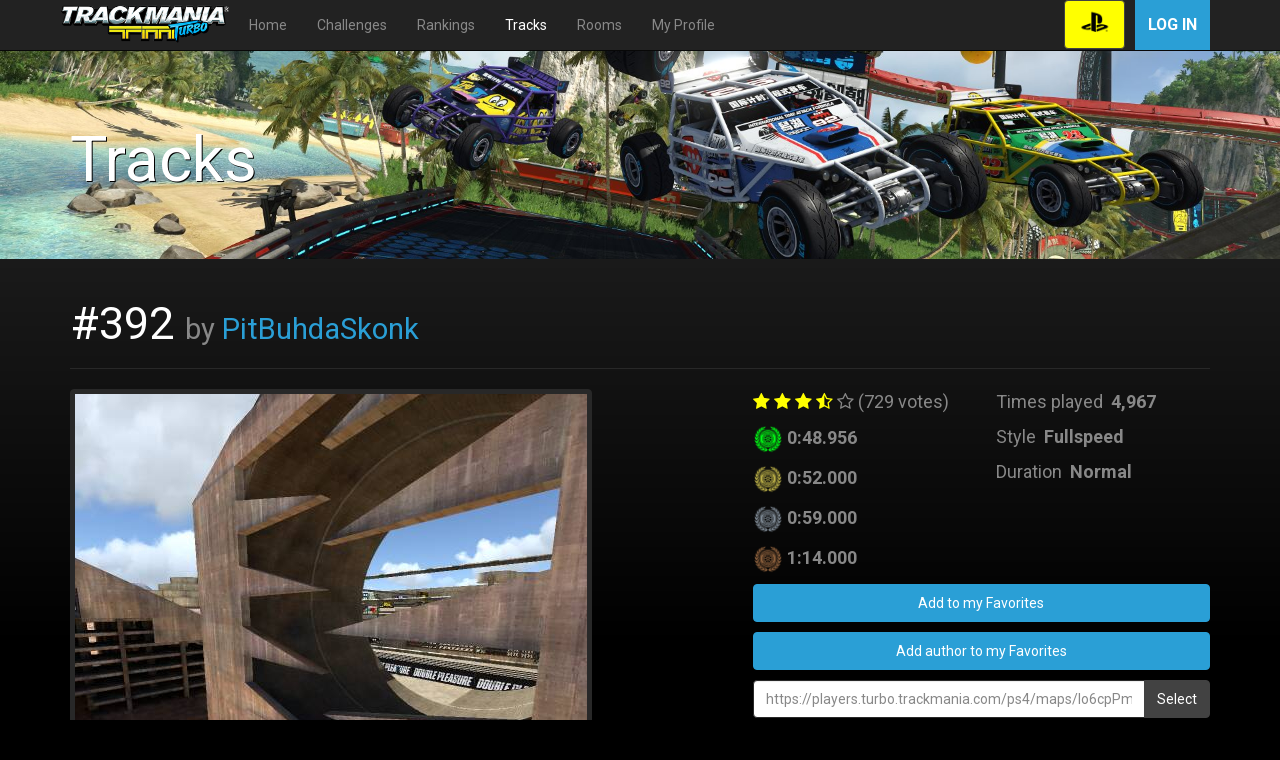

--- FILE ---
content_type: text/html; charset=UTF-8
request_url: https://players.turbo.trackmania.com/ps4/maps/Io6cpPmRxPJUSC0O12SfeaaNPG3?_locale=en
body_size: 23418
content:
<!DOCTYPE html>
<html>
<head>
    <meta charset="UTF-8"/>
                <meta http-equiv="X-UA-Compatible" content="IE=edge"/>
        <meta name="viewport" content="width=device-width, initial-scale=1">
        <meta property="og:url" content="https://players.turbo.trackmania.com/ps4/maps/Io6cpPmRxPJUSC0O12SfeaaNPG3?_locale=en"/>
        <meta property="og:type" content="website"/>
        <meta property="og:locale" content="en"/>
    
    <meta property="og:title" content="Trackmania Turbo - Track #392 by PitBuhdaSkonk" />
    <meta property="og:description" content="This normal fullspeed Canyon track has been raced 4,967 times." />
    <meta property="og:image" content="https://s3-eu-west-1.amazonaws.com/tmturbo-prod-ps4-maps/Io6cpPmRxPJUSC0O12SfeaaNPG3.jpg" />
    <meta property="og:image:width" content="300" />
    <meta property="og:image:height" content="300" />
    <title>TMTurbo - Track #392 by PitBuhdaSkonk</title>
            <link href="https://maxcdn.bootstrapcdn.com/bootswatch/3.3.7/cyborg/bootstrap.min.css" rel="stylesheet"
              integrity="sha384-D9XILkoivXN+bcvB2kSOowkIvIcBbNdoDQvfBNsxYAIieZbx8/SI4NeUvrRGCpDi"
              crossorigin="anonymous">
        <link rel="stylesheet" href="https://maxcdn.bootstrapcdn.com/font-awesome/4.4.0/css/font-awesome.min.css">
        <link rel="stylesheet"
              href="//cdnjs.cloudflare.com/ajax/libs/bootstrap-select/1.10.0/css/bootstrap-select.min.css">
        <link rel="stylesheet" href="/css/app.css">
                    <style>
                .header-jumbotron {
                    background: url("/img/backgrounds/TMT_Lagoon (1).jpg") no-repeat 0 86%;
                    background-size: cover;
                }
            </style>
                <link rel="icon" type="image/x-icon" href="/tmt_favicon.png"/>
</head>
<body>
    <nav class="navbar navbar-inverse navbar-fixed-top">
        <div class="container">
            <div class="navbar-header">
                <button type="button" class="navbar-toggle collapsed" data-toggle="collapse" data-target="#navbar"
                        aria-expanded="false" aria-controls="navbar">
                    <span class="sr-only">Toggle navigation</span>
                    <span class="icon-bar"></span>
                    <span class="icon-bar"></span>
                    <span class="icon-bar"></span>
                </button>
                <a class="navbar-brand" href="/ps4">
                    <img src="/img/tmt-logo.png" alt="TMTurbo"/>
                </a>
            </div>
            <div id="navbar" class="collapse navbar-collapse">
                <ul class="nav navbar-nav">
                                            <li class="dropdown visible-sm visible-md">
                            <a href="#" class="dropdown-toggle" data-toggle="dropdown">Menu <b class="caret"></b></a>
                            <ul class="dropdown-menu">
                                <li class=" visible-sm visible-md">
                                    <a href="/ps4">Home</a>
                                </li>
                                <li class=" visible-sm visible-md">
                                    <a href="/ps4/challenges">Challenges</a>
                                </li>
                                <li class=" visible-sm visible-md">
                                    <a href="/ps4/rankings">Rankings</a>
                                </li>
                                <li class="active visible-sm visible-md">
                                    <a href="/ps4/maps">Tracks</a>
                                </li>
                                <li class=" visible-sm visible-md">
                                    <a href="/ps4/rooms">Rooms</a>
                                </li>
                                <li class=" visible-sm visible-md">
                                    <a href="/ps4/profile">My Profile</a>
                                </li>
                            </ul>
                        </li>
                        <li class=" visible-lg visible-xs">
                            <a href="/ps4">Home</a>
                        </li>
                        <li class=" visible-lg visible-xs">
                            <a href="/ps4/challenges">Challenges</a>
                        </li>
                        <li class=" visible-lg visible-xs">
                            <a href="/ps4/rankings">Rankings</a>
                        </li>
                        <li class="active visible-lg visible-xs">
                            <a href="/ps4/maps">Tracks</a>
                        </li>
                        <li class=" visible-lg visible-xs">
                            <a href="/ps4/rooms">Rooms</a>
                        </li>
                        <li class=" visible-lg visible-xs">
                            <a href="/ps4/profile">My Profile</a>
                        </li>
                                    </ul>
                <ul class="nav navbar-nav navbar-right hidden-xs">
                </ul>
                                    <button type="button" id="login-xs" class="btn btn-primary uplay-connect-btn navbar-right"
                            data-toggle="modal"
                            data-target="#loginModal">
                        Log in
                    </button>
                    <button class="btn btn-default navbar-right btn-platform" type="button" style="margin: 0 10px;"
                            data-toggle="modal" data-target="#platformModal">
                        <img src="/img/ps4-black.png" height="31"/>
                    </button>
                            </div>
        </div>
    </nav>
    <div class="container">
        <div class="modal fade" id="platformModal" tabindex="-1" role="dialog">
            <div class="modal-dialog">
                <div class="modal-content">
                    <div class="modal-header">
                        <button type="button" class="close" data-dismiss="modal" aria-label="Close"><span
                                aria-hidden="true">&times;</span></button>
                        <h4 class="modal-title">Select platform</h4>
                    </div>
                    <div class="modal-body">
                        <div class="row">
                                                                                        <div class="col-xs-4">
                                    <a role="button" class="btn btn-default btn-block"
                                        
                                       href="/pc?mapUid=Io6cpPmRxPJUSC0O12SfeaaNPG3">
                                        <img src="/img/pc.png" height="31"/>
                                    </a>
                                                                                                        </div>
                                                            <div class="col-xs-4">
                                    <a role="button" class="btn btn-default btn-block"
                                        
                                       href="/xb1?mapUid=Io6cpPmRxPJUSC0O12SfeaaNPG3">
                                        <img src="/img/xb1.png" height="31"/>
                                    </a>
                                                                                                        </div>
                                                            <div class="col-xs-4">
                                    <a role="button" class="btn btn-default btn-block"
                                        data-dismiss="modal"
                                       href="">
                                        <img src="/img/ps4.png" height="31"/>
                                    </a>
                                                                                                                &nbsp;<p
                                        class="label label-info center-block">Current</p>
                                                                    </div>
                                                    </div>
                    </div>
                </div>
            </div>
        </div>
                    <div class="modal fade" id="loginModal" tabindex="-1" role="dialog">
                <div class="modal-dialog modal-md" role="document">
                    <div class="modal-content">
                        <div class="modal-body" style="height: 655px;">
                            <iframe class="iFrame" style="width: 100%; height: 100%; border: 0;"
                                    src="https://connect.ubisoft.com/login?appId=0B853953-7BFE-49B8-8A3D-9C00745FC3A9&amp;genomeId=542A1558-6975-492A-A0EC-43E5E66F426C&amp;lang=en&amp;nextUrl=https%3A%2F%2Fplayers.turbo.trackmania.com%2Flogin%3Fplatform%3Dps4%26mapUid%3DIo6cpPmRxPJUSC0O12SfeaaNPG3%26_locale%3Den%26nextUrl%3Dhttps%253A%2F%2Fplayers.turbo.trackmania.com%2Fps4%2Fmaps%2FIo6cpPmRxPJUSC0O12SfeaaNPG3%253F_locale%253Den">
                            </iframe>
                        </div>
                    </div>
                </div>
            </div>
            </div>
                        <div class="jumbotron header-jumbotron">
                <div class="container">
                    <h1>Tracks</h1>
                </div>
            </div>
                        <div class="container">
                                                            <div>
                        <h2>#392
                            <small>by             <a href="/ps4/profile/leheluso-ps459e3771d9943f">
            PitBuhdaSkonk
        </a>
    </small>
                        </h2>
                    </div>
                    <hr/>
                            
                        
                <div class="row">

        <div class="col-xs-12 col-sm-6">
            <img class="img-thumbnail img-responsive" src="https://s3-eu-west-1.amazonaws.com/tmturbo-prod-ps4-maps/Io6cpPmRxPJUSC0O12SfeaaNPG3.jpg" alt="map thumbnail">
            <img src="/img/canyon-ombre-selected_219682.png" class="canyon-details-icon" alt="Canyon logo">
        </div>

        <div class="col-xs-12 col-sm-offset-1 col-sm-5" style="font-size: large">
            <div class="row">
                <div class="col-md-6">
                    <p>
                                    <i class="fa fa-star" style="color: yellow"></i>
                <i class="fa fa-star" style="color: yellow"></i>
                <i class="fa fa-star" style="color: yellow"></i>
                <i class="fa fa-star-half-o" style="color: yellow"></i>
                <i class="fa fa-star-o"></i>
                                                    (729 votes)
                    </p>
                                            <p>
                            <img src="/img/medals/medal-author.png" style="height: 30px;" alt="author_medal_icon"/>
                            <strong>0:48.956</strong>
                        </p>
                                        <div class="clearfix visible-md visible-lg"></div>
                    <p>
                        <img src="/img/medals/medal-gold.png" style="height: 30px;" alt="gold_medal_icon"/>
                        <strong>0:52.000</strong>
                    </p>
                    <div class="clearfix visible-md visible-lg"></div>
                    <p>
                        <img src="/img/medals/medal-silver.png" style="height: 30px;" alt="silver_medal_icon"/>
                        <strong>0:59.000</strong>
                    </p>
                    <div class="clearfix visible-md visible-lg"></div>
                    <p>
                        <img src="/img/medals/medal-bronze.png" style="height: 30px;" alt="bronze_medal_icon"/>
                        <strong>1:14.000</strong>
                    </p>
                </div>

                <div class="col-md-6">
                    <p>
                        Times played&nbsp;
                        <strong>4,967</strong>
                    </p>
                    <p>
                        Style&nbsp;
                        <strong>Fullspeed</strong>
                    </p>
                    <div>
                        Duration&nbsp;
                        <strong>Normal</strong>
                    </div>
                </div>
                <div class="clearfix visible-md visible-lg"></div>
                <div class="col-md-12">
                    <div>
                        <p>
                                                            <a href="#" data-toggle="modal" data-target="#loginModal" class="btn btn-primary btn-block">
                                    Add to my Favorites
                                </a>
                                                    </p>
                        <p>
                                                            <a href="#" data-toggle="modal" data-target="#loginModal" class="btn btn-primary btn-block">
                                    Add author to my Favorites
                                </a>
                                                    </p>
                                                    <p>
    <div class="input-group">
        <input id="page_permalink" type="text" class="form-control" value="https://players.turbo.trackmania.com/ps4/maps/Io6cpPmRxPJUSC0O12SfeaaNPG3?_locale=en"
               onclick="permalink_select();">
        <span class="input-group-btn">
            <button class="btn btn-default" type="button" onclick="permalink_select();">Select
            </button>
        </span>
    </div>
</p>
<p>
    <a class="btn btn-default" target="_blank"
       href="http://www.facebook.com/sharer.php?p[url]=https://players.turbo.trackmania.com/ps4/maps/Io6cpPmRxPJUSC0O12SfeaaNPG3?_locale=en">
        <i class="fa fa-facebook-official"></i>
    </a>
    <a class="btn btn-default" target="_blank"
       href="https://twitter.com/intent/tweet?url=https://players.turbo.trackmania.com/ps4/maps/Io6cpPmRxPJUSC0O12SfeaaNPG3?_locale=en">
        <i class="fa fa-twitter-square"></i>
    </a>
            <a class="btn btn-default" target="_blank" href="http://forums.ubi.com/forumdisplay.php/997-Community-Content"  style="float: right">
            Discuss about it
        </a>
    </p>
<script>
    function permalink_select() {
        var element = document.getElementById("page_permalink");
        element.focus();
        element.select();
    }
</script>
                                            </div>
                </div>
            </div>

        </div>
    </div>

                            <hr/>

                <footer>
                    <div class="row">
                        <div class="col-sm-4 col-xs-6 text-center footer-item">
                            <a target="_blank" href="http://www.ubisoft.com">
                                <img src="/img/ubisoft-white.png"
                                     alt="Ubisoft (White Text - Transparent BG - 100px height)">
                            </a>
                        </div>
                        <div class="col-sm-4 col-xs-6 text-center footer-item">
                            <a target="_blank" href="http://www.uplay.com">
                                <img src="/img/UbisoftClub_logo_white.png"
                                     alt="uplay_logo_white_trans">
                            </a>
                        </div>
                        <div class="col-sm-4 col-xs-6 text-center footer-item">
                            <a target="_blank" href="http://www.nadeo.com/ ">
                                <img src="/img/logo_nadeo.png"
                                     alt="logo_nadeo">
                            </a>
                        </div>
                    </div>
                    <div class="row">
                        <div class="col-sm-4 col-xs-6 text-center footer-item">
                            <a target="_blank" href="http://www.pegi.info">
                                <img src="/img/PEGI.png"
                                     alt="PEGI 3 (Green - Black border - White text)">
                            </a>
                        </div>
                        <div class="col-sm-4 col-xs-6 text-center footer-item">
                            <a target="_blank" href="http://www.esrb.org/ratings/ratings_guide.jsp">
                                <img src="/img/esrb.jpg"
                                     alt="[ESRB-2013] RP - MyContainInappContent [Flat Image]">
                            </a>
                        </div>
                        <div class="col-sm-4 col-xs-6 text-center footer-item">
                            <a target="_blank" href="http://www.ubi.com/enca/Info/Info.aspx?tagname=PrivacyPolicy">
                                <img src="/img/esrb-privacy.png"
                                     alt="ESRB Privacy Certified (Transparent height 100px)">
                            </a>
                        </div>
                    </div>
                    <p>
                        <small>
                            © 2015 Ubisoft Entertainment.
                            All Rights Reserved. Ubisoft and the Ubisoft logo are trademarks of Ubisoft Entertainment in
                            the US and/or other countries.
                            Nadeo and Trackmania logo are trademarks of Nadeo in the US and/or other countries.
                            Nadeo is a Ubisoft Entertainment company.
                        </small>
                    </p>
                    <br>

                    <div class="row">
                        <div class="col-xs-6 col-sm-3">
                            <div class="dropup">
                                <button class="btn btn-default dropdown-toggle" type="button" id="local_dropdown"
                                        data-toggle="dropdown" aria-haspopup="true" aria-expanded="true">
                                    English
                                    <span class="caret"></span>
                                </button>
                                <ul class="dropdown-menu" aria-labelledby="local_dropdown">
                                                                            <li class="">
                                            <a href="/ps4/maps/Io6cpPmRxPJUSC0O12SfeaaNPG3?_locale=de">
                                                Deutsch
                                            </a>
                                        </li>
                                                                            <li class="active">
                                            <a href="/ps4/maps/Io6cpPmRxPJUSC0O12SfeaaNPG3?_locale=en">
                                                English
                                            </a>
                                        </li>
                                                                            <li class="">
                                            <a href="/ps4/maps/Io6cpPmRxPJUSC0O12SfeaaNPG3?_locale=es">
                                                Español
                                            </a>
                                        </li>
                                                                            <li class="">
                                            <a href="/ps4/maps/Io6cpPmRxPJUSC0O12SfeaaNPG3?_locale=fr">
                                                Français
                                            </a>
                                        </li>
                                                                            <li class="">
                                            <a href="/ps4/maps/Io6cpPmRxPJUSC0O12SfeaaNPG3?_locale=it">
                                                Italiano
                                            </a>
                                        </li>
                                                                    </ul>
                            </div>
                        </div>
                        <div class="col-xs-6 col-sm-push-6 col-sm-3" style="text-align: right">
                            <a class="btn btn-default"
                               href="/ps4/status">
                                Server status
                            </a>
                        </div>
                        <div class="clearfix visible-xs"></div>
                        <div class="col-sm-6 col-sm-pull-3 text-center">
                            <a href="https://legal.ubi.com/LegalInfoUbisoftEMEA/"
                               target="_blank"
                               style="text-decoration:underline;text-shadow: 1px 1px 1px #000;color:#FFF;!important">
                                LEGAL INFORMATION
                            </a>
                            &nbsp;
                            <a href="https://legal.ubi.com/termsofuse"
                               target="_blank"
                               style="text-decoration:underline;text-shadow: 1px 1px 1px #000;color:#FFF;!important">
                                UBISOFT TERMS OF USE
                            </a>
                            &nbsp;
                            <a href="https://legal.ubi.com/privacypolicy"
                               target="_blank"
                               style="text-decoration:underline;text-shadow: 1px 1px 1px #000;color:#FFF;!important">
                                UBISOFT PRIVACY POLICY
                            </a>
                        </div>

                    </div>
                </footer>
                    </div>
        <script src="https://code.jquery.com/jquery-2.2.4.min.js"></script>
    <script src="https://ubistatic2-a.akamaihd.net/uplay-connect/v3/prod/default/sdk/connectSdkPublic.js"></script>
    <script src="https://maxcdn.bootstrapcdn.com/bootstrap/3.3.6/js/bootstrap.js"></script>
    <script src="//cdnjs.cloudflare.com/ajax/libs/bootstrap-select/1.10.0/js/bootstrap-select.min.js"></script>
    <script src="/js/app.js"></script>
    <script type="text/javascript">
        function logout() {
            Connect.init({
                env: 'PROD',
                appId: "0B853953-7BFE-49B8-8A3D-9C00745FC3A9",
                genomeId: "542A1558-6975-492A-A0EC-43E5E66F426C",
                lang: "en-US",
                nextUrl: "https://players.turbo.trackmania.com/ps4/maps/Io6cpPmRxPJUSC0O12SfeaaNPG3?_locale=en",
                thirdPartyCookiesSupport: false
            });
            Connect.sdk.subscribe(function(sdk) {
                connectSDK = sdk; // It is needed to save the sdk as a variable if you need to call the sdk later outside of this callback
                connectSDK.getTicket().subscribe(function(getTicketResponse) {
                    if (getTicketResponse.status === 'ok') {
                        connectSDK.logout(getTicketResponse.payload.ticket, getTicketResponse.payload.sessionId).subscribe(function(s) {
                            // Logged out
                        });
                    } else {
                        // User is not logged in
                    }
                    window.location.href = 'https://players.turbo.trackmania.com/logout';
                });
            });
        }
            </script>
</body>
</html>


--- FILE ---
content_type: text/html; charset=utf-8
request_url: https://www.google.com/recaptcha/enterprise/anchor?ar=1&k=6LdppGgaAAAAAIY-ZNmQN3KCmGa2FnMrtB0QhJvc&co=aHR0cHM6Ly9jb25uZWN0LnViaXNvZnQuY29tOjQ0Mw..&hl=en-us&v=PoyoqOPhxBO7pBk68S4YbpHZ&size=normal&sa=BasicAuthentication&anchor-ms=20000&execute-ms=30000&cb=xga0hhmb2sdl
body_size: 49296
content:
<!DOCTYPE HTML><html dir="ltr" lang="en"><head><meta http-equiv="Content-Type" content="text/html; charset=UTF-8">
<meta http-equiv="X-UA-Compatible" content="IE=edge">
<title>reCAPTCHA</title>
<style type="text/css">
/* cyrillic-ext */
@font-face {
  font-family: 'Roboto';
  font-style: normal;
  font-weight: 400;
  font-stretch: 100%;
  src: url(//fonts.gstatic.com/s/roboto/v48/KFO7CnqEu92Fr1ME7kSn66aGLdTylUAMa3GUBHMdazTgWw.woff2) format('woff2');
  unicode-range: U+0460-052F, U+1C80-1C8A, U+20B4, U+2DE0-2DFF, U+A640-A69F, U+FE2E-FE2F;
}
/* cyrillic */
@font-face {
  font-family: 'Roboto';
  font-style: normal;
  font-weight: 400;
  font-stretch: 100%;
  src: url(//fonts.gstatic.com/s/roboto/v48/KFO7CnqEu92Fr1ME7kSn66aGLdTylUAMa3iUBHMdazTgWw.woff2) format('woff2');
  unicode-range: U+0301, U+0400-045F, U+0490-0491, U+04B0-04B1, U+2116;
}
/* greek-ext */
@font-face {
  font-family: 'Roboto';
  font-style: normal;
  font-weight: 400;
  font-stretch: 100%;
  src: url(//fonts.gstatic.com/s/roboto/v48/KFO7CnqEu92Fr1ME7kSn66aGLdTylUAMa3CUBHMdazTgWw.woff2) format('woff2');
  unicode-range: U+1F00-1FFF;
}
/* greek */
@font-face {
  font-family: 'Roboto';
  font-style: normal;
  font-weight: 400;
  font-stretch: 100%;
  src: url(//fonts.gstatic.com/s/roboto/v48/KFO7CnqEu92Fr1ME7kSn66aGLdTylUAMa3-UBHMdazTgWw.woff2) format('woff2');
  unicode-range: U+0370-0377, U+037A-037F, U+0384-038A, U+038C, U+038E-03A1, U+03A3-03FF;
}
/* math */
@font-face {
  font-family: 'Roboto';
  font-style: normal;
  font-weight: 400;
  font-stretch: 100%;
  src: url(//fonts.gstatic.com/s/roboto/v48/KFO7CnqEu92Fr1ME7kSn66aGLdTylUAMawCUBHMdazTgWw.woff2) format('woff2');
  unicode-range: U+0302-0303, U+0305, U+0307-0308, U+0310, U+0312, U+0315, U+031A, U+0326-0327, U+032C, U+032F-0330, U+0332-0333, U+0338, U+033A, U+0346, U+034D, U+0391-03A1, U+03A3-03A9, U+03B1-03C9, U+03D1, U+03D5-03D6, U+03F0-03F1, U+03F4-03F5, U+2016-2017, U+2034-2038, U+203C, U+2040, U+2043, U+2047, U+2050, U+2057, U+205F, U+2070-2071, U+2074-208E, U+2090-209C, U+20D0-20DC, U+20E1, U+20E5-20EF, U+2100-2112, U+2114-2115, U+2117-2121, U+2123-214F, U+2190, U+2192, U+2194-21AE, U+21B0-21E5, U+21F1-21F2, U+21F4-2211, U+2213-2214, U+2216-22FF, U+2308-230B, U+2310, U+2319, U+231C-2321, U+2336-237A, U+237C, U+2395, U+239B-23B7, U+23D0, U+23DC-23E1, U+2474-2475, U+25AF, U+25B3, U+25B7, U+25BD, U+25C1, U+25CA, U+25CC, U+25FB, U+266D-266F, U+27C0-27FF, U+2900-2AFF, U+2B0E-2B11, U+2B30-2B4C, U+2BFE, U+3030, U+FF5B, U+FF5D, U+1D400-1D7FF, U+1EE00-1EEFF;
}
/* symbols */
@font-face {
  font-family: 'Roboto';
  font-style: normal;
  font-weight: 400;
  font-stretch: 100%;
  src: url(//fonts.gstatic.com/s/roboto/v48/KFO7CnqEu92Fr1ME7kSn66aGLdTylUAMaxKUBHMdazTgWw.woff2) format('woff2');
  unicode-range: U+0001-000C, U+000E-001F, U+007F-009F, U+20DD-20E0, U+20E2-20E4, U+2150-218F, U+2190, U+2192, U+2194-2199, U+21AF, U+21E6-21F0, U+21F3, U+2218-2219, U+2299, U+22C4-22C6, U+2300-243F, U+2440-244A, U+2460-24FF, U+25A0-27BF, U+2800-28FF, U+2921-2922, U+2981, U+29BF, U+29EB, U+2B00-2BFF, U+4DC0-4DFF, U+FFF9-FFFB, U+10140-1018E, U+10190-1019C, U+101A0, U+101D0-101FD, U+102E0-102FB, U+10E60-10E7E, U+1D2C0-1D2D3, U+1D2E0-1D37F, U+1F000-1F0FF, U+1F100-1F1AD, U+1F1E6-1F1FF, U+1F30D-1F30F, U+1F315, U+1F31C, U+1F31E, U+1F320-1F32C, U+1F336, U+1F378, U+1F37D, U+1F382, U+1F393-1F39F, U+1F3A7-1F3A8, U+1F3AC-1F3AF, U+1F3C2, U+1F3C4-1F3C6, U+1F3CA-1F3CE, U+1F3D4-1F3E0, U+1F3ED, U+1F3F1-1F3F3, U+1F3F5-1F3F7, U+1F408, U+1F415, U+1F41F, U+1F426, U+1F43F, U+1F441-1F442, U+1F444, U+1F446-1F449, U+1F44C-1F44E, U+1F453, U+1F46A, U+1F47D, U+1F4A3, U+1F4B0, U+1F4B3, U+1F4B9, U+1F4BB, U+1F4BF, U+1F4C8-1F4CB, U+1F4D6, U+1F4DA, U+1F4DF, U+1F4E3-1F4E6, U+1F4EA-1F4ED, U+1F4F7, U+1F4F9-1F4FB, U+1F4FD-1F4FE, U+1F503, U+1F507-1F50B, U+1F50D, U+1F512-1F513, U+1F53E-1F54A, U+1F54F-1F5FA, U+1F610, U+1F650-1F67F, U+1F687, U+1F68D, U+1F691, U+1F694, U+1F698, U+1F6AD, U+1F6B2, U+1F6B9-1F6BA, U+1F6BC, U+1F6C6-1F6CF, U+1F6D3-1F6D7, U+1F6E0-1F6EA, U+1F6F0-1F6F3, U+1F6F7-1F6FC, U+1F700-1F7FF, U+1F800-1F80B, U+1F810-1F847, U+1F850-1F859, U+1F860-1F887, U+1F890-1F8AD, U+1F8B0-1F8BB, U+1F8C0-1F8C1, U+1F900-1F90B, U+1F93B, U+1F946, U+1F984, U+1F996, U+1F9E9, U+1FA00-1FA6F, U+1FA70-1FA7C, U+1FA80-1FA89, U+1FA8F-1FAC6, U+1FACE-1FADC, U+1FADF-1FAE9, U+1FAF0-1FAF8, U+1FB00-1FBFF;
}
/* vietnamese */
@font-face {
  font-family: 'Roboto';
  font-style: normal;
  font-weight: 400;
  font-stretch: 100%;
  src: url(//fonts.gstatic.com/s/roboto/v48/KFO7CnqEu92Fr1ME7kSn66aGLdTylUAMa3OUBHMdazTgWw.woff2) format('woff2');
  unicode-range: U+0102-0103, U+0110-0111, U+0128-0129, U+0168-0169, U+01A0-01A1, U+01AF-01B0, U+0300-0301, U+0303-0304, U+0308-0309, U+0323, U+0329, U+1EA0-1EF9, U+20AB;
}
/* latin-ext */
@font-face {
  font-family: 'Roboto';
  font-style: normal;
  font-weight: 400;
  font-stretch: 100%;
  src: url(//fonts.gstatic.com/s/roboto/v48/KFO7CnqEu92Fr1ME7kSn66aGLdTylUAMa3KUBHMdazTgWw.woff2) format('woff2');
  unicode-range: U+0100-02BA, U+02BD-02C5, U+02C7-02CC, U+02CE-02D7, U+02DD-02FF, U+0304, U+0308, U+0329, U+1D00-1DBF, U+1E00-1E9F, U+1EF2-1EFF, U+2020, U+20A0-20AB, U+20AD-20C0, U+2113, U+2C60-2C7F, U+A720-A7FF;
}
/* latin */
@font-face {
  font-family: 'Roboto';
  font-style: normal;
  font-weight: 400;
  font-stretch: 100%;
  src: url(//fonts.gstatic.com/s/roboto/v48/KFO7CnqEu92Fr1ME7kSn66aGLdTylUAMa3yUBHMdazQ.woff2) format('woff2');
  unicode-range: U+0000-00FF, U+0131, U+0152-0153, U+02BB-02BC, U+02C6, U+02DA, U+02DC, U+0304, U+0308, U+0329, U+2000-206F, U+20AC, U+2122, U+2191, U+2193, U+2212, U+2215, U+FEFF, U+FFFD;
}
/* cyrillic-ext */
@font-face {
  font-family: 'Roboto';
  font-style: normal;
  font-weight: 500;
  font-stretch: 100%;
  src: url(//fonts.gstatic.com/s/roboto/v48/KFO7CnqEu92Fr1ME7kSn66aGLdTylUAMa3GUBHMdazTgWw.woff2) format('woff2');
  unicode-range: U+0460-052F, U+1C80-1C8A, U+20B4, U+2DE0-2DFF, U+A640-A69F, U+FE2E-FE2F;
}
/* cyrillic */
@font-face {
  font-family: 'Roboto';
  font-style: normal;
  font-weight: 500;
  font-stretch: 100%;
  src: url(//fonts.gstatic.com/s/roboto/v48/KFO7CnqEu92Fr1ME7kSn66aGLdTylUAMa3iUBHMdazTgWw.woff2) format('woff2');
  unicode-range: U+0301, U+0400-045F, U+0490-0491, U+04B0-04B1, U+2116;
}
/* greek-ext */
@font-face {
  font-family: 'Roboto';
  font-style: normal;
  font-weight: 500;
  font-stretch: 100%;
  src: url(//fonts.gstatic.com/s/roboto/v48/KFO7CnqEu92Fr1ME7kSn66aGLdTylUAMa3CUBHMdazTgWw.woff2) format('woff2');
  unicode-range: U+1F00-1FFF;
}
/* greek */
@font-face {
  font-family: 'Roboto';
  font-style: normal;
  font-weight: 500;
  font-stretch: 100%;
  src: url(//fonts.gstatic.com/s/roboto/v48/KFO7CnqEu92Fr1ME7kSn66aGLdTylUAMa3-UBHMdazTgWw.woff2) format('woff2');
  unicode-range: U+0370-0377, U+037A-037F, U+0384-038A, U+038C, U+038E-03A1, U+03A3-03FF;
}
/* math */
@font-face {
  font-family: 'Roboto';
  font-style: normal;
  font-weight: 500;
  font-stretch: 100%;
  src: url(//fonts.gstatic.com/s/roboto/v48/KFO7CnqEu92Fr1ME7kSn66aGLdTylUAMawCUBHMdazTgWw.woff2) format('woff2');
  unicode-range: U+0302-0303, U+0305, U+0307-0308, U+0310, U+0312, U+0315, U+031A, U+0326-0327, U+032C, U+032F-0330, U+0332-0333, U+0338, U+033A, U+0346, U+034D, U+0391-03A1, U+03A3-03A9, U+03B1-03C9, U+03D1, U+03D5-03D6, U+03F0-03F1, U+03F4-03F5, U+2016-2017, U+2034-2038, U+203C, U+2040, U+2043, U+2047, U+2050, U+2057, U+205F, U+2070-2071, U+2074-208E, U+2090-209C, U+20D0-20DC, U+20E1, U+20E5-20EF, U+2100-2112, U+2114-2115, U+2117-2121, U+2123-214F, U+2190, U+2192, U+2194-21AE, U+21B0-21E5, U+21F1-21F2, U+21F4-2211, U+2213-2214, U+2216-22FF, U+2308-230B, U+2310, U+2319, U+231C-2321, U+2336-237A, U+237C, U+2395, U+239B-23B7, U+23D0, U+23DC-23E1, U+2474-2475, U+25AF, U+25B3, U+25B7, U+25BD, U+25C1, U+25CA, U+25CC, U+25FB, U+266D-266F, U+27C0-27FF, U+2900-2AFF, U+2B0E-2B11, U+2B30-2B4C, U+2BFE, U+3030, U+FF5B, U+FF5D, U+1D400-1D7FF, U+1EE00-1EEFF;
}
/* symbols */
@font-face {
  font-family: 'Roboto';
  font-style: normal;
  font-weight: 500;
  font-stretch: 100%;
  src: url(//fonts.gstatic.com/s/roboto/v48/KFO7CnqEu92Fr1ME7kSn66aGLdTylUAMaxKUBHMdazTgWw.woff2) format('woff2');
  unicode-range: U+0001-000C, U+000E-001F, U+007F-009F, U+20DD-20E0, U+20E2-20E4, U+2150-218F, U+2190, U+2192, U+2194-2199, U+21AF, U+21E6-21F0, U+21F3, U+2218-2219, U+2299, U+22C4-22C6, U+2300-243F, U+2440-244A, U+2460-24FF, U+25A0-27BF, U+2800-28FF, U+2921-2922, U+2981, U+29BF, U+29EB, U+2B00-2BFF, U+4DC0-4DFF, U+FFF9-FFFB, U+10140-1018E, U+10190-1019C, U+101A0, U+101D0-101FD, U+102E0-102FB, U+10E60-10E7E, U+1D2C0-1D2D3, U+1D2E0-1D37F, U+1F000-1F0FF, U+1F100-1F1AD, U+1F1E6-1F1FF, U+1F30D-1F30F, U+1F315, U+1F31C, U+1F31E, U+1F320-1F32C, U+1F336, U+1F378, U+1F37D, U+1F382, U+1F393-1F39F, U+1F3A7-1F3A8, U+1F3AC-1F3AF, U+1F3C2, U+1F3C4-1F3C6, U+1F3CA-1F3CE, U+1F3D4-1F3E0, U+1F3ED, U+1F3F1-1F3F3, U+1F3F5-1F3F7, U+1F408, U+1F415, U+1F41F, U+1F426, U+1F43F, U+1F441-1F442, U+1F444, U+1F446-1F449, U+1F44C-1F44E, U+1F453, U+1F46A, U+1F47D, U+1F4A3, U+1F4B0, U+1F4B3, U+1F4B9, U+1F4BB, U+1F4BF, U+1F4C8-1F4CB, U+1F4D6, U+1F4DA, U+1F4DF, U+1F4E3-1F4E6, U+1F4EA-1F4ED, U+1F4F7, U+1F4F9-1F4FB, U+1F4FD-1F4FE, U+1F503, U+1F507-1F50B, U+1F50D, U+1F512-1F513, U+1F53E-1F54A, U+1F54F-1F5FA, U+1F610, U+1F650-1F67F, U+1F687, U+1F68D, U+1F691, U+1F694, U+1F698, U+1F6AD, U+1F6B2, U+1F6B9-1F6BA, U+1F6BC, U+1F6C6-1F6CF, U+1F6D3-1F6D7, U+1F6E0-1F6EA, U+1F6F0-1F6F3, U+1F6F7-1F6FC, U+1F700-1F7FF, U+1F800-1F80B, U+1F810-1F847, U+1F850-1F859, U+1F860-1F887, U+1F890-1F8AD, U+1F8B0-1F8BB, U+1F8C0-1F8C1, U+1F900-1F90B, U+1F93B, U+1F946, U+1F984, U+1F996, U+1F9E9, U+1FA00-1FA6F, U+1FA70-1FA7C, U+1FA80-1FA89, U+1FA8F-1FAC6, U+1FACE-1FADC, U+1FADF-1FAE9, U+1FAF0-1FAF8, U+1FB00-1FBFF;
}
/* vietnamese */
@font-face {
  font-family: 'Roboto';
  font-style: normal;
  font-weight: 500;
  font-stretch: 100%;
  src: url(//fonts.gstatic.com/s/roboto/v48/KFO7CnqEu92Fr1ME7kSn66aGLdTylUAMa3OUBHMdazTgWw.woff2) format('woff2');
  unicode-range: U+0102-0103, U+0110-0111, U+0128-0129, U+0168-0169, U+01A0-01A1, U+01AF-01B0, U+0300-0301, U+0303-0304, U+0308-0309, U+0323, U+0329, U+1EA0-1EF9, U+20AB;
}
/* latin-ext */
@font-face {
  font-family: 'Roboto';
  font-style: normal;
  font-weight: 500;
  font-stretch: 100%;
  src: url(//fonts.gstatic.com/s/roboto/v48/KFO7CnqEu92Fr1ME7kSn66aGLdTylUAMa3KUBHMdazTgWw.woff2) format('woff2');
  unicode-range: U+0100-02BA, U+02BD-02C5, U+02C7-02CC, U+02CE-02D7, U+02DD-02FF, U+0304, U+0308, U+0329, U+1D00-1DBF, U+1E00-1E9F, U+1EF2-1EFF, U+2020, U+20A0-20AB, U+20AD-20C0, U+2113, U+2C60-2C7F, U+A720-A7FF;
}
/* latin */
@font-face {
  font-family: 'Roboto';
  font-style: normal;
  font-weight: 500;
  font-stretch: 100%;
  src: url(//fonts.gstatic.com/s/roboto/v48/KFO7CnqEu92Fr1ME7kSn66aGLdTylUAMa3yUBHMdazQ.woff2) format('woff2');
  unicode-range: U+0000-00FF, U+0131, U+0152-0153, U+02BB-02BC, U+02C6, U+02DA, U+02DC, U+0304, U+0308, U+0329, U+2000-206F, U+20AC, U+2122, U+2191, U+2193, U+2212, U+2215, U+FEFF, U+FFFD;
}
/* cyrillic-ext */
@font-face {
  font-family: 'Roboto';
  font-style: normal;
  font-weight: 900;
  font-stretch: 100%;
  src: url(//fonts.gstatic.com/s/roboto/v48/KFO7CnqEu92Fr1ME7kSn66aGLdTylUAMa3GUBHMdazTgWw.woff2) format('woff2');
  unicode-range: U+0460-052F, U+1C80-1C8A, U+20B4, U+2DE0-2DFF, U+A640-A69F, U+FE2E-FE2F;
}
/* cyrillic */
@font-face {
  font-family: 'Roboto';
  font-style: normal;
  font-weight: 900;
  font-stretch: 100%;
  src: url(//fonts.gstatic.com/s/roboto/v48/KFO7CnqEu92Fr1ME7kSn66aGLdTylUAMa3iUBHMdazTgWw.woff2) format('woff2');
  unicode-range: U+0301, U+0400-045F, U+0490-0491, U+04B0-04B1, U+2116;
}
/* greek-ext */
@font-face {
  font-family: 'Roboto';
  font-style: normal;
  font-weight: 900;
  font-stretch: 100%;
  src: url(//fonts.gstatic.com/s/roboto/v48/KFO7CnqEu92Fr1ME7kSn66aGLdTylUAMa3CUBHMdazTgWw.woff2) format('woff2');
  unicode-range: U+1F00-1FFF;
}
/* greek */
@font-face {
  font-family: 'Roboto';
  font-style: normal;
  font-weight: 900;
  font-stretch: 100%;
  src: url(//fonts.gstatic.com/s/roboto/v48/KFO7CnqEu92Fr1ME7kSn66aGLdTylUAMa3-UBHMdazTgWw.woff2) format('woff2');
  unicode-range: U+0370-0377, U+037A-037F, U+0384-038A, U+038C, U+038E-03A1, U+03A3-03FF;
}
/* math */
@font-face {
  font-family: 'Roboto';
  font-style: normal;
  font-weight: 900;
  font-stretch: 100%;
  src: url(//fonts.gstatic.com/s/roboto/v48/KFO7CnqEu92Fr1ME7kSn66aGLdTylUAMawCUBHMdazTgWw.woff2) format('woff2');
  unicode-range: U+0302-0303, U+0305, U+0307-0308, U+0310, U+0312, U+0315, U+031A, U+0326-0327, U+032C, U+032F-0330, U+0332-0333, U+0338, U+033A, U+0346, U+034D, U+0391-03A1, U+03A3-03A9, U+03B1-03C9, U+03D1, U+03D5-03D6, U+03F0-03F1, U+03F4-03F5, U+2016-2017, U+2034-2038, U+203C, U+2040, U+2043, U+2047, U+2050, U+2057, U+205F, U+2070-2071, U+2074-208E, U+2090-209C, U+20D0-20DC, U+20E1, U+20E5-20EF, U+2100-2112, U+2114-2115, U+2117-2121, U+2123-214F, U+2190, U+2192, U+2194-21AE, U+21B0-21E5, U+21F1-21F2, U+21F4-2211, U+2213-2214, U+2216-22FF, U+2308-230B, U+2310, U+2319, U+231C-2321, U+2336-237A, U+237C, U+2395, U+239B-23B7, U+23D0, U+23DC-23E1, U+2474-2475, U+25AF, U+25B3, U+25B7, U+25BD, U+25C1, U+25CA, U+25CC, U+25FB, U+266D-266F, U+27C0-27FF, U+2900-2AFF, U+2B0E-2B11, U+2B30-2B4C, U+2BFE, U+3030, U+FF5B, U+FF5D, U+1D400-1D7FF, U+1EE00-1EEFF;
}
/* symbols */
@font-face {
  font-family: 'Roboto';
  font-style: normal;
  font-weight: 900;
  font-stretch: 100%;
  src: url(//fonts.gstatic.com/s/roboto/v48/KFO7CnqEu92Fr1ME7kSn66aGLdTylUAMaxKUBHMdazTgWw.woff2) format('woff2');
  unicode-range: U+0001-000C, U+000E-001F, U+007F-009F, U+20DD-20E0, U+20E2-20E4, U+2150-218F, U+2190, U+2192, U+2194-2199, U+21AF, U+21E6-21F0, U+21F3, U+2218-2219, U+2299, U+22C4-22C6, U+2300-243F, U+2440-244A, U+2460-24FF, U+25A0-27BF, U+2800-28FF, U+2921-2922, U+2981, U+29BF, U+29EB, U+2B00-2BFF, U+4DC0-4DFF, U+FFF9-FFFB, U+10140-1018E, U+10190-1019C, U+101A0, U+101D0-101FD, U+102E0-102FB, U+10E60-10E7E, U+1D2C0-1D2D3, U+1D2E0-1D37F, U+1F000-1F0FF, U+1F100-1F1AD, U+1F1E6-1F1FF, U+1F30D-1F30F, U+1F315, U+1F31C, U+1F31E, U+1F320-1F32C, U+1F336, U+1F378, U+1F37D, U+1F382, U+1F393-1F39F, U+1F3A7-1F3A8, U+1F3AC-1F3AF, U+1F3C2, U+1F3C4-1F3C6, U+1F3CA-1F3CE, U+1F3D4-1F3E0, U+1F3ED, U+1F3F1-1F3F3, U+1F3F5-1F3F7, U+1F408, U+1F415, U+1F41F, U+1F426, U+1F43F, U+1F441-1F442, U+1F444, U+1F446-1F449, U+1F44C-1F44E, U+1F453, U+1F46A, U+1F47D, U+1F4A3, U+1F4B0, U+1F4B3, U+1F4B9, U+1F4BB, U+1F4BF, U+1F4C8-1F4CB, U+1F4D6, U+1F4DA, U+1F4DF, U+1F4E3-1F4E6, U+1F4EA-1F4ED, U+1F4F7, U+1F4F9-1F4FB, U+1F4FD-1F4FE, U+1F503, U+1F507-1F50B, U+1F50D, U+1F512-1F513, U+1F53E-1F54A, U+1F54F-1F5FA, U+1F610, U+1F650-1F67F, U+1F687, U+1F68D, U+1F691, U+1F694, U+1F698, U+1F6AD, U+1F6B2, U+1F6B9-1F6BA, U+1F6BC, U+1F6C6-1F6CF, U+1F6D3-1F6D7, U+1F6E0-1F6EA, U+1F6F0-1F6F3, U+1F6F7-1F6FC, U+1F700-1F7FF, U+1F800-1F80B, U+1F810-1F847, U+1F850-1F859, U+1F860-1F887, U+1F890-1F8AD, U+1F8B0-1F8BB, U+1F8C0-1F8C1, U+1F900-1F90B, U+1F93B, U+1F946, U+1F984, U+1F996, U+1F9E9, U+1FA00-1FA6F, U+1FA70-1FA7C, U+1FA80-1FA89, U+1FA8F-1FAC6, U+1FACE-1FADC, U+1FADF-1FAE9, U+1FAF0-1FAF8, U+1FB00-1FBFF;
}
/* vietnamese */
@font-face {
  font-family: 'Roboto';
  font-style: normal;
  font-weight: 900;
  font-stretch: 100%;
  src: url(//fonts.gstatic.com/s/roboto/v48/KFO7CnqEu92Fr1ME7kSn66aGLdTylUAMa3OUBHMdazTgWw.woff2) format('woff2');
  unicode-range: U+0102-0103, U+0110-0111, U+0128-0129, U+0168-0169, U+01A0-01A1, U+01AF-01B0, U+0300-0301, U+0303-0304, U+0308-0309, U+0323, U+0329, U+1EA0-1EF9, U+20AB;
}
/* latin-ext */
@font-face {
  font-family: 'Roboto';
  font-style: normal;
  font-weight: 900;
  font-stretch: 100%;
  src: url(//fonts.gstatic.com/s/roboto/v48/KFO7CnqEu92Fr1ME7kSn66aGLdTylUAMa3KUBHMdazTgWw.woff2) format('woff2');
  unicode-range: U+0100-02BA, U+02BD-02C5, U+02C7-02CC, U+02CE-02D7, U+02DD-02FF, U+0304, U+0308, U+0329, U+1D00-1DBF, U+1E00-1E9F, U+1EF2-1EFF, U+2020, U+20A0-20AB, U+20AD-20C0, U+2113, U+2C60-2C7F, U+A720-A7FF;
}
/* latin */
@font-face {
  font-family: 'Roboto';
  font-style: normal;
  font-weight: 900;
  font-stretch: 100%;
  src: url(//fonts.gstatic.com/s/roboto/v48/KFO7CnqEu92Fr1ME7kSn66aGLdTylUAMa3yUBHMdazQ.woff2) format('woff2');
  unicode-range: U+0000-00FF, U+0131, U+0152-0153, U+02BB-02BC, U+02C6, U+02DA, U+02DC, U+0304, U+0308, U+0329, U+2000-206F, U+20AC, U+2122, U+2191, U+2193, U+2212, U+2215, U+FEFF, U+FFFD;
}

</style>
<link rel="stylesheet" type="text/css" href="https://www.gstatic.com/recaptcha/releases/PoyoqOPhxBO7pBk68S4YbpHZ/styles__ltr.css">
<script nonce="pY54y5r8518aWzyI0B7wgQ" type="text/javascript">window['__recaptcha_api'] = 'https://www.google.com/recaptcha/enterprise/';</script>
<script type="text/javascript" src="https://www.gstatic.com/recaptcha/releases/PoyoqOPhxBO7pBk68S4YbpHZ/recaptcha__en.js" nonce="pY54y5r8518aWzyI0B7wgQ">
      
    </script></head>
<body><div id="rc-anchor-alert" class="rc-anchor-alert"></div>
<input type="hidden" id="recaptcha-token" value="[base64]">
<script type="text/javascript" nonce="pY54y5r8518aWzyI0B7wgQ">
      recaptcha.anchor.Main.init("[\x22ainput\x22,[\x22bgdata\x22,\x22\x22,\[base64]/[base64]/[base64]/[base64]/[base64]/[base64]/KGcoTywyNTMsTy5PKSxVRyhPLEMpKTpnKE8sMjUzLEMpLE8pKSxsKSksTykpfSxieT1mdW5jdGlvbihDLE8sdSxsKXtmb3IobD0odT1SKEMpLDApO08+MDtPLS0pbD1sPDw4fFooQyk7ZyhDLHUsbCl9LFVHPWZ1bmN0aW9uKEMsTyl7Qy5pLmxlbmd0aD4xMDQ/[base64]/[base64]/[base64]/[base64]/[base64]/[base64]/[base64]\\u003d\x22,\[base64]\x22,\x22DSPCpkMPwpbCj8KHWMKSPG7DmcKwwoI8w7nDoTRLwrtSIgbCtHPCgDZAwoEBwrxEw7xHYHPCvcKgw6MHZAxsdn4AbmVrdsOEcBISw5N3w4/CucO9wr9iAGNlw5kHLBxfwovDq8ObN1TCgV9qCsKyclpoccOnw67DmcOswoA5FMKMSkwjFsK0aMOfwogaasKbRzPCmcKdwrTDqcOKJ8O5cD7Dm8Kmw7HCoSXDscKKw4dhw4o3woHDmsKfw7wtLD8FeMKfw54aw6/[base64]/DpsOXwrwSQxLDhhwIG8OwSsO4w68TwrrClsOLK8ORw6/Dq2bDsS3CiFbCtEXDhMKSBEPDuQpnGmrChsOnwp7Dh8Klwq/CvMOdwprDkCBteCxywrHDrxlMWWoSN3EpUsOxwobClRE5wqXDnz1jwppHRMKiNMOrwqXCisOTRgnDq8KtEVI4wofDicOHezMFw49GY8Oqwp3Dk8O5wqc7w6prw5/Cl8KfIMO0K2kyLcOkwrMzwrDCucKEdsOXwrfDjFbDtsK7f8KiUcK0w71xw4XDhQ5qw5LDnsOzw4fDklHClcOndsK6M1VUMww/ZxNrw6Foc8KwGsO2w4DCqcOrw7PDqx3DrsKuAk/CikLCtsOlwp50GwQKwr10w5J4w43CscOtw7rDu8KZXsOyE3U+w7IQwrZxwqQNw7/Du8OLbRzCksKdfmnCsQzDswrDrsOfwqLCsMOMe8KyR8Opw68pP8O7McKAw4MTVGbDo13Dj8Ojw53DiFgCN8KVw6wGQ0UTXzMQw5vCq1jCh2IwPlbDqULCj8Kmw6HDhcOGw5fCoXhlwo/DsEHDocOew6TDvnV7w59YIsOzw7LCl0kVwqXDtMKKw79jwofDrnrDnE3DuEjCmsOfwo/DmQ7DlMKEdcKIHw7DhsOfbsKIPmBQQsKWUMOnw7/[base64]/CpiZ1wr7Cr8O3UlTCuTs1FR4kw75hBsOmDDsSwplMw6zDg8OLEsK2H8OSZhjDs8KaQj7CjcKwO1wVMcOCw7zDny/Dtm0cF8KsdGzDiMK4VQkgVMOvw7DDisOGHWRPwr/DtjTDtcKgwp3CocOUw7E0wobDpVwcw557wr5Cw7slegTCp8KxwrYwwqVqFAUHw4YFAcO/w5fDpXBzEcO1e8KpbcKAw6/Dn8OdFsK/[base64]/NhPDmcKiwosuwqzDi8KQHBbDpsKSw4Udw48VwpvClQM6OsKbC2R3Gn/[base64]/f8KVZTLCoHNbwoLDsjDCtWLDkAIawp/DtcKSwrjDlmB9ZMOkw54KASAtwqd5w6wOAcOAw4AFwqYgFVxTwrpsYsKzw7jDksOxw7kEEMO4w43DlcOmwowrOSvCjcKOb8KjQBrDrQc2woXDmzHCmQh0wq/Cp8KzIMK0LDrCqcKjwq8cBMO2w4PDoAYfwoQ4EMOYSsOGw57DlcO0J8KswqhyMsOFJMO3G0RiwqjDiC/DlBbDmxnCr2fCvghzXkEkZGFewojDgcO0wpxTWsKaYMKjw4XDs1nCl8KywoAaNMKEeHxdw4kPw5cuDcOeHGkgw6ckPMKjacOSdj/[base64]/[base64]/DmcOIwp5XCsKTwoXCkHIqw6FZS8OjNgDCnB/DsFsXZyTCksOEw6HDvDAFaU8/[base64]/Dp15/w5TCgBjCpxjDisO0wpIzV3/CmMKrcDJTwqx9wowJw6zDisKVDFx4woHCocKuw5AqQWTDl8Oow5zChGBHwpTDj8O0GRdvXMOHG8Kyw5/Dsi/ClcO3wp/CgsKAAcO+VsOmK8KRw6DDtE3DnnEHwrfChmIRKAVxwqQ+Z0YPwpHCpkjDnMKJC8OiVcOTfMONwqrCoMKNZMOwwr3Co8OSfsOpwq7DnsKCAWDDjiXCvU/DpQkoTA9CwpDDlBDCucOHw4zCmsOHwoxZGMKjwrVCERZTwpVow5sUwpTDhEc2wqLCjREDNcO4wozCisKzYVHClsOaAsOeDsKBNA46SkfCs8OyecKMwpt7w4fChQYowo42w4rCpcKyYE9iVjkhwq3DkxjDpEHCtHjDksO/K8KCw6rCqg7Ds8KcSjzDmx9Ww6I+XcK+wp3DksOJK8O6worCp8KlL0fCh3vCsg/CvHjDiB1zw5YaSMKjdsKew619T8KNwrbDusKCwqlPUkvDvMO2MHRrEcO1TsOlbQXCiV/CiMOPw6gUOVjChipjwokqEsOtd0lawrrCrcOoEcKCwpLCrC9BJMKDWkw7e8KHXCPCn8KCaHDDnMORwqpCSsKqw6/Dv8OXEnkIPWTDrH8OT8KERR/Ck8OMwp3CjMOJFcKkw58zbsKVSMK+V3VKCT7DqxFSw602wofDksOYAcOGfsOdRWdveRbCs34CwrHCvkjDtCZzbk0ow7NGWMK+wpFuR1vDlsOkdcOjRsO9D8OQXVtwPyHDkWzCusO1UMKsIMOWwq/[base64]/w5HCisOzwp8xCMKMfXQTDmpPJMOTWsKXTcOUeDTCgQHDusO+w4VtSSrCksOEw4bDvzdeSsObwoBew7MUw7QewrfCmVoIQmXCjkrDo8KaTsOywppTwq/[base64]/Ch8KfwqVFwqU2w7gDwoEqw4HDgBQWC8OIRMODw4nCkAFRw4hRwp14LsOKwpLCumvCn8OZNMOWfcKQwrXDrFPCqiJRwpbClMO8w7ItwoNmw5vCgsOdaADDqG9LNxfCrA/ChFPCrBVYCCTCmsKmECl+wo/Cp0PDncOQA8K6K2doWMOCfsKMw7PCnHbCi8KCPMKgw6HDo8Ktw51DAnrDtsKnw6N/[base64]/[base64]/DhMKVfsK+EFk1w5ZtGn7Du8K6wqltd8KUBMO8w5rDuizCtArDmQVeVMKZO8KMwqDDv3/ChBR0dDnCkjE4w69Uw5phw7DCjjTDlMOaNi3DlsOMwo9JHsK0w7XDl2jCv8KwwrgKw5BtB8KjJsO5PMKzesK/I8O+cRfCt0bCmsO9w67DpjzCoA8+w58sEFLDtMOzw4jDpMOuTETDgBzCncKNw6fDm3lue8K8wp5bw5LCgjnDtMOWw7onwpMoLn7DvBM5dBjDisOkUMO9G8KQwqjCuRx1csOwwoV0w7/[base64]/DtkdnJT8Xw6HCuxgSfxnClgYAwoTCsjMvC8KGScKywqLDhU1AwoYBw5DDmMKEwr3Con05wp5VwqtDwr/[base64]/C2rDrGDDmgoLw5hbdMKvYHZywqsOwqfDm8KhwqNqLFwcw6s1TVzDssKxRSkIZlZGUUlibDd2wrpywovCrAwowpQCw5o5wrIAw7oywp03wro+w5HDhVDCuS9Jw63DpnVKED0FXX0kwqJtK3ksVWnCisO2w6DDlFXDnWPDlRPDlFIeMlJ5VsOhwp/DlB5DScO1w6B8worDosKAw4ZMw6YfK8OeQcOpeBfCgsOFw6lYeMKiw6ZIwqTCsRPDqMOFARfChlUoayfCocOkUsKUw4cXw4PDvsOcw5XCksK5HcOYwq1gw7HCoWjCsMOKwo/DkMKQwodFwpl2Z11MwocrD8OOOMObwr8vw7rCvsOLw74ZXjPCncO2w43CtSbDl8KIAcOJw5fCl8O3wo7DtMKCw7LDnRoqeEwwB8KsTQrDpnPCmEMFAUUzdsKBw4LDmMKAbMKTw7E/C8K7RsKjwqIlwocPfcKWw5wPwofDvnYHd0Y3wr3CmVnDv8KmG3fCt8KuwrxpwojCqRnCnT8/w44SMsKVwqV9wpwcNWPCvsKHw7YPwp7DmDjDlXxQRVnDjsOgdB8WwrcMwpdYV2bDqA3DrMK2w4oCw7/CnHExwq91wppbHiTCssK6wr9bw5oswpoJw7QQw5c9wpASbVwgwpHDuxPDh8KIwpjDoxcQNsKAw6/[base64]/DohnDu8O2w6Ujw5B2eRlAw63CoAo2R8OWwqsiwo3ClsKDAEspw7XDrTN4w67DoBloJynCtH/Dt8OXSFhUw4vDvcOzw7AZwqDDqFPChWvCp3bDtXw2fwvCg8KswrV3IcKfPih9w58yw6sQwojDulIKMcOlw6nDrcKxw6TDjMOqO8O2F8OBGsOmQcKvGsK/w7/[base64]/DmULDvyA+w6dPw5HDkcKCwoPChMK8w53DoBHCrMKhAn7Cl8ObC8KCwqJ5O8KJTMOyw68gw4oIMAXDoFDDkXcJSsKDVT3CuU/[base64]/Cm1c8Eitjw7HDjcOzDMOww7jCmyl/M8K0b37DjFDCsmEuw4kiTMOvGMOSwrrCmxvCnwo7OMKrw7NCasOuwrvDo8Kawq06DkFSw5PCncO2alRvEj7CkiclRsOuSsKvEXZ4w73DjiPDvMKpcsOuUcK+OsOVb8KJKMOowrVMwpN4K0TDjh46AGnDkTDDsw8Uwq03DyleUDUdPhLCvsKKSMOSBcKcw7/DpCDConjDg8OEwp7CmnVEw5HDnMOUw4oEP8KDZsO8w6rCrRDCoCjDuCwVaMKFU1fDuzJWBsK/[base64]/DhAfDrSTDugtzCnkCwrQ+wqfCmwU+bMOCA8O5w7tmUzRRwrA6UFbDlC/DtsO9wrnCksKxw7EFw5JRwpABLcOPwqxzw7PDkMKHw4BYw63ChcK9BcObecOdXcOPHmk0wrpEw5BRBsO1wqIIZwPDhcKbPsKhZxPDmMOtwpzDkDjCksK3w6Egw440woYIw6XCvCwiHcKmcV9jDsK4w59ZEQMmwo7CpBPCrxVkw7rDkEnDhQ/CvkELwqEgwoDDlU9tBFjDlUXCo8K/w55Lw51RQMKtw6DChyDDp8OXwqYEw47DhcOjwrPClTDDjMO2w7lBG8K3MQ/ChsOhw79VVGZLw6oNQsObwqPDuSHDssOCw77DjQ7CgMO+LA/DkXLDpznCqRFyY8KcZsK0ZsKJUsKZw55TTcKqEHluwp9UNsKAw4HDgSY7Bkddel8bw6jDh8Ouw7oOeMK0JRUvLiw6dsOuO2sMdSZPBVdKwqghHsOuw5cpw7rCrcKMwqMlOAVFPsKFwph1wr3DrsOzTcOjRcKhw5/ClsKWAFcDwp/CiMK2I8KGR8O9wqrClMOuwpVwbTENLcOrQ1EtD2Bxw7XDrsKEd0pJS3xJBMK8wpJIw7E8w5gywq0Yw6PCrGUzBcOQw69dWsO+wrbCnA0ow6fDuHbCqsKHWW/CmsORYQU2w5V2w7Ncw4RPWcK0TMOIK0fDssOLOsK4ZAYTc8OQwq4uw6JbPsOsYV8wwprCl18nCcKvJE7Dp1XDrcKPw4bCtGVhT8KeW8KNCRHDm8OmLCXDu8OvUXLCksKpbDrDkMKaBFjDsS/DsVnCoQ3Dvi/Djg8EwpLCicOLQ8KXw4E7wq1DwpbCvcKPDmByLjAEwqDDpsKaw4oow5PCunzCsjQHIV7Cr8KzXxjDucK9IGDDrMKfBX/DgizDuMOiPSLCmynCssK+wqFSNsOMCnNkw6RrwrvCrMKww5BGHAQow5PDi8KsAMKSwr/DucO4w695wpkfaBAaKRHDpMKMTUrDucObwrDCqmzCjynChsKdfsKaw6FAw7bCoUxJYiQIw6LDsBHDqMKQwqbCh1wMwqgDw6REccOkwqXDvMOAVcK3wrhWw45Ww5sifE9FPAzCqVPDnhTDhMO7AcK2OgQOw75LFcOuNSNZw7/Dh8KSWzHDtMKzKkt9ZMKkTcOwbUfDv202w4Z/LFfDhx4tCFPCpsOmKMOfwp/DlBFqwoYnwoQtwq7DrAAFwp/Du8Ouw79kwovDqsK/w6gPWsOGwpfDviQYf8OjPcOkARoKw7xcZjzDm8K9UcOPw70SY8Kge3fDk2zDtMK+woPCvcOnwr1RHMOwDMKtwobDqcOBw4Akw4PCuxDDsMOyw7wnE3QQDxgNw5TCs8OcMMKdQ8K/Jm/Cmy7CpcOVw641wqpbFsOMDkhRw6PDlcO2YG5FKjjDlMORS2LDmV4SQcK6I8Oedw0Zw5nDhMOjwo3CuQcsXcKjw5fDn8KTw7FRw6Rrw7wswoLDjcOUXMO9O8Ovw51MwoEzXsOvKHEew6vClD85w5zCpm8Wwo/[base64]/DncObw57DilLCm8Kmwq3DoMKHwrk+OcKYF1vCjMKhRsKaHsODw5TDuUlpwqVyw4AiDcODVCLDpcKowr/CnHXCucKOwrXCtMKrEjIBw7HDocKMw63DnUFHw4RdbsKEw4IgOsOJwqZvwqJFe31HW3DDoTt/SnZMw4VOwpbDocKiwqXDnQxDwrtnwroPFl8uw4jDsMOQRMOdfcK4c8KiXmAYw45Sw5XDh1XDvXnCqDphI8OEwqhJOcKewrJKwoTDq3fDilscwoDDo8K4w7PCtsO0DMKSworCk8KXw6tXccKPKy9ow5LDisOCwr3DgihUIBF8B8KvCzvClcKSTDnDm8Oqw6/DssK3w6PCo8OCecOVw7jDo8OUSsK1XMKVw5wlJGzCi3JnUcKgw5HDqMKxaMOFX8Oxw6gwFHPDvRbDgDV/IRIsVSVrYmAKwq88w6ILwrnDl8K/BMK3w63DlU9HJnUlfcKXXiPDucK0w4/Du8K/R1DCisOxKCbDhMKeGFXDhDwuwqrClXd6wpLDnjFNChfDgsOcSE8cTwUhwpTDpmpdDiIQwrRjE8O9woQlVMKBwoUxwoUMTsOBw4jDlVUEw53DhG/Ch8OyUG3Du8K1VsOVRMKTwqrDssKmDVohw7LDjld1NsKvwp4LazfDoykawoVhI3hQw5jCnm1UwoXDqsOsdMKlwofCrCvDqXgMw5LDoH9xNxpRHEPDpAJ4FcOweQXDisOQwopWJg0ywrJDwoIwDVvChsKMfl5EOEEfwrvCt8ORNgDCrWXDnEs/VsOueMOjwoB0woLCicOdw4XCu8ODw4YqNcOtwqoJGsKfw7TCj2zCk8ORwqHCvnNWwqnCoR/CqybCrcKCfGPDjlRDw4fCqiAQw6TDvMKAw7bDmRfCpsO6w698wrfDnXHCmcKccCZnw7TClmjDjsKpfcKFbMOqNDfDqHpHTcK+JMOGPRbCs8Ogw44yCmHDtnIpXcKAw4rDhMKBL8ODM8OjP8Kew7vCulPDnAnDp8KiXMKiwpBkwr/DgwhAUR/DvRnCkFRTbHlIwq7DoQ3CicOKIWDCnsKPJMK1UMKlK0/[base64]/CgMOPFHbDtWE2wq15wqEDw7XDgMKqwqctw6PCimUMKGF5wr0zw7/DoQTCuUp+wrvCu1hTK1zDlkxbwqTCrjvDm8OwcWZjBMOIwrXCr8KhwqEKPsKZw67CozTCoD7Dt1Agw51zQnQfw61NwoY+w5wQNMKxRCXClcOZdw7DlE7CjwjDocKcaD0owr3CtMKRTRzDucKvQ8KdwpA9X8O9wrIUaH9zWSwewqHCgsOvYMKdw4/CjsO3JMOAwrFvNcKDU1TCu0fCrWDCuMKww4/CjgIhw5ZMNcKCbMKBBsKhQ8OeRWjCnMOkwqIxcSDDtSA/w5HCjjVVw49pXiFAw5wlw7Rsw5DCpMOfR8K2Z20Pwq9rS8K/wpDCp8K8ckDDsD4bw7AkwpzDjMOdOFrDt8OOSADDsMKEwrTCjsOjw57CvcOecMOKFATDmcKXDMOgwpcgdULDkcO2wrl9cMK/wrzCgRAoRMO8ScKfwrHCscKeDi/CtsKvH8Kqw7fDiCvCngPDusOeOCgjwojDvsO5XSUyw6FlwrAJC8OIwoZQNMKDwrPDjinCmyA8BsKKw43Chg1uwrjCjw9lw5NLw4wuw4YVKnrDsyTCgljDscOHYMO7P8Kdw4fCicKNwoM3wq/DgcKEEMOLw6huw5hOaR4WPjghwoXCj8KgWhjCu8KkcMK2FcKkKH/[base64]/DsMK+XizDvirDvMOWIcKbw7jDvsKCw6oYw5cnw7Qywo1Qw4LCmE9Ew5PDrMOjQ10Nw64dwotCw50Xw5xeJ8Kew6bDoj1gQ8KeK8Oew6zDjMKJFzTCvAHDnMOCRcKYcFTDp8Oqw5TDrsKDcHDDvhwxwqo9wpDCulNsw480XQHCiMKaXcOFw5/[base64]/[base64]/[base64]/CoBsmYQQNwrPClHkkVUNDQMKrK8K6wooBwqpyTMKkHjPDsUrCt8KVV37CgRYjR8OYwp7CoTLCosKEw6diRULCpcOswpzDk38pw7jDrHPDn8O/wo/DrCbDhU/CgsKEw5ZACsOCBsOqw4xKb2vCsn8DUcO0woINwqTCk3vDlx3DhMOwwp/DskbDuMO4w6fCssKLEF1NUsOewo3DscO7F3jCnFbDpMOKY2rDqMKdasOhw6TDnWXDksKpw4vCvScjw7crw7/[base64]/wrcFwq7Cn8OsSBllw7sqwq7CnsOHNcOfwo8hw7cNXsKOwrwhw4DDlylcITpowp0hwobCqcKSwoXCiEdWwoN2w4LDrGvDocOcwpwaacOIHSTCk2AIfEHDncOWI8Kpw75hWnPCmAEVUMOOw5/CpsKjw5vCmcKcw6fCgMOxLTrCkMKmX8KcwqrCozZAP8Oew6vCu8KHwqPCuk/[base64]/CnHIIc8Kgwo/[base64]/CgcOVZsKrw5XDtcKSC8OMVsOMw5kXwpnDtzBLCAjCvBIURgHDmsKFwrfDkcOTwoTChcO+worCvFdzw7jDmcKpw43DsTlUPsO3YyomdyHDpxDDvkfCo8KRDcO/ITlJEcOnw6UVTcKAA8OQwrU2NcKKwpzCr8KFwqEgSnB6IWkswr3CkT8cMMObXgjDkMKdZAjDiDLCnMODw5Qhw6PDn8Ofw7JfKcKIw6cLwrLCpmDCjsO5wrkRa8OnTB3CgsOpWhtHwolnR0vDqsK9w7bDtMO0wokAMMKEACsNw4kWwrY7w5DDkT8eP8OWwo/DicOhw6nDhsKewp/Cu1w3wqrCqcKCw5ZeJ8Omwrhdw7/[base64]/[base64]/Dri94wpEhwrPDnMO7RUZow67CgEMlWzIOw4TCncKZS8OpwpHDk8OxwrLDqcKGwpItwoJnFgF/[base64]/w73Co8OvwpXCicOYw6okeF7Ckld5MWJmwr19YsK1w5tOwqJuwq7DpMK2QsOKCBTCuiLDil7CgMKoZmQywoHCrsKPd23Dv0U8wrvCtcKCw5DDtVE2wpYbBmDCicOMwrV/wo1Uwqo1wrbCgx/[base64]/Ch8OEw5DDqcK9LcOOwrENc8KFfzUQd3vCh8Olw7EjwqAkwoA2fcOAwpzDkxNowr88eVdpwrFDwpsKGMKJQsOrw6/CqcONw5l9w5vDkcOywpXDvMO3STDDsCHDnw8xWjJgHlvClsKWZsKCbcOZLsOmacKybMKpLMKuw7XDlDtybcKDbD4fwqPCpzHCtMObwonCpDHDhR0Lw5IfwrfDp2IqwrjDp8KJw7PDmzzDl3zDjGHCgUcjwqzChFYAJsOyfRjDosORKMKew5vCijIVe8KiGX/[base64]/DuhZNw5FMwr3DtzjCj3/Cq8OPw4TCtMKUK8OdwrDDjn4Gw68+wqVNwpFSQcO5w7lKI2JZJSLDt0XCmcOYw7rChDrDpsKzRyzDuMKdw5HCi8Ovw7LCusKbwrQFw59JwoVFXWN3w70KwolRwpvDui7CjExqOXpxwqzCiyt/[base64]/RMOQwpLDrEMcdsKuDMOrw7hDwoNew6dIwoBpMsOEJGTCoWZjw5w2N1dZCGnCpMKdwrQQRsKFw4LDusOTwo59dDV9GsOFw7FKw715L0AuGFrCl8KqMVjDj8K9w7ArCx7DjsKQwrHCgE7DkCHDr8KtSmXDhh0XEmbDi8O7wpvCocKoYcOXM2Z1wp0Mw6fCjsKsw4/Dmi85VX59HT14w4YNwq5uw5UABcKrw5U6wpoDw4PDhcOnQcKLJRxhRRzDtMOYw6EuI8KlwokvRsKPwp1DMcObCcOEdsO5GMOgwpXDgTjDosONVmB8S8Ocw5pswoHCmmZPbMKhwpIVPzjCoSogPh4PHT7DkcOhw5/CiHvDm8OGw6g3w74vwo0DLMOXwrYCw4Mow6nDiVxXK8Kxw4Unw5Ysw6rCgUEqPGfCu8O0TxAbw4nCjMO7woXCjUHDuMKvK0Q9DhA1wqYpw4HDrw3Cjix7wqJPCmvCocOWQcOQUcKcwq/DgcKnwojCsgPDulAEwqbDvcKWwqVpaMK7LEDCs8O4DG7CoGANw5ZYwqx1Ii/DpCpPw4rDqsOpwrpxw7IMwp3Cg31+f8OJwpYOwpV+wpFjVHfChRvCqQFow6rCpcKJw6XCo0w6wp9oP1/Dig3Dk8ObV8OawqbDsR3ClsOrwpU8wpwBwqJuCVjCkVQoCMOswpsbQ0DDuMK4w5Ymw7MmFMKydMK8Dj9Owqpsw6xOw6QBw7RSw5cnwovDvsKQG8ORX8OcwqlCRcK4esKawrR/wpbCuMORw5/DjH/DssKiPVIgacKcwr3Ds8OzE8OiwpTCvx8Ow6Auw6Fqwr/[base64]/[base64]/Cv8OfTcOtVh0KJMOiw63DjWfChVHCoMKJfMK3w7pCw4/Crj8tw6IMwrbDtsOgbyAaw6BNRsK9NsOrNS8cw6zDq8KvZi94wpjChE41w74cGMKhwpgNwqhLw78oKMKmwqVLw5MdcSxhcsO6wrgxwoTCn10UZjnClCIFwr/[base64]/w4bCh8KswrbCpMKpw77DqWZUwpk0w5vCl8OTwonDtkrCtsOSw4sZJAADRX3DpFYQXkzDmUTDlShGKMKHwrHDnTHCqgBjY8KEw5ZoU8KzFBTDr8KPw750csOlYFXDssOgwrfDvcKPwrzCuwTDm1gAUFIMwqfDksK5JMKvfBV9KsOlw6t1w5/[base64]/FFYkMHI2acKnw51zLQwQd8OjdcKLBMOAw4kkB088RTJlwoTCpMORVkojHBnDpMKFw40Nw5zDvwxmw4U8Qx0jDcKfwqAMBcOVOGRswoPDucKZwo8PwoABw5YeA8Oxw4DCqMOkJ8O8Tj5Ewq/Ch8OZw4nDhmvDrSzDvMKCZcO4NnkEw6/Ci8KxwowxDiRJw63DhAzChMKgTMKAwqdRYhXDlTrClGFMwoZ/LxJ8w5RQw67DpcOfP0vCt0fCp8OEOSnDnS3Cu8ORwqB4worDqsOaAErDkGY/GCXDrcOFwpnDr8OXwp1BdcOdZMKTwoc8Ji4sU8OiwrAFw4J7PWg0BA8LV8O6w5ZcUwMIblPCqMOgAsK8wqjDjE/[base64]/Dr23DqsKwRknCrcKqwobDvcOQwroWw5l+BT07Njh3L8K5w6I1X2YPwrVpesKXwpzDpcOxeR3DucKkw7tHNwbCuRArwopewptbbMK0wprCuzUtRsODw6w9wpXDuwbCvMOVOsK6G8OwI1/DrB3CosOMw5fCkgkLZMOXw5nCgsOFEnPDl8K4wrorwr3DtcOmOsONw6DCrsKNwrrCn8OMw57ChcOoV8OOw6jCu2B/[base64]/[base64]/ClcK6w5nCrMOzwo3CoGN8w7fDnX1Vw5A7ekdWasKPW8OVIcONw5rChcO2wrfDkMKzXHAcw68aVMOBwqbDoHwHcMKaU8ODUMOQwqzCpMOSwqzDvkM8ZcKYEcKDH1RTwq/CssObGsKofsOucGgSw7bCmS4yFgoawp7Coj/DvsKFw4/DnXLCmMOMAjnCp8KSP8KNwrLCunQ4WMK/A8OzesKZMsOKw7zCuHPDosKKYFELwqZxK8OqFGkVJsOuK8Ozw4rCusKjwpDChsK/K8OBTTpnw4rCtMOWw6hSwpLDm0bCrMK+w4bCjHnCsUnDmgkswqLCqlsowoTCjSjDtzVtwoPCqzTDscKSeALDnsObwoIuV8K/[base64]/ConRVDWjCtCt4w48becKDO8KNw6HDsSnCmjzDicKmdsO2wozCoGLCplTDs2bCjw9pNMKxwqDChDQlwr8bw6zCnV8EA2sRNwMPwqfDgDnDh8O8UxHCpsKeXRl4w6I8wq1twopHwr3Ds3Ihw7zDhhfCksOZIFjCth5Owq/CtG18IlLDu2YMfsKWe0DClXEww6fCpcKBwrAmRgHCuVwMIMKAEcOuwoTDgxHCqXDDlcO6dMKxw4jCvcOHw7F/Fy/[base64]/Nj0ww4AXOcK/fcKzbhtZVsKYwqDCtj/[base64]/CsjLCq3ZhwpdRacKxwppqBh5pGzIew6d/wqpbwo3DilNKZMKnY8OrVsOZw6zDkF9ADcOBwq7CiMKlwo7Ct8KKw4/Dp1N1wrEGCibCucKUw4hHJ8K8fXp0wrQFcsO8w4HCmEpKwpbCgW/Cg8OCw6dTSzjDlsOvwo8CaA/[base64]/Dm8OVM8Kdw5oPZcO9wr8bw73DvMOJw7jDp8OZw6PChsKGVR/Co3pxw7XDlBvCjFPCusKQP8ONw5BUKMKEw7VVScKcw4x3RiMrwpJQw7DChMKmw7HCqMO5GwtyYMO/[base64]/Cq8O7f8KmbMO2VkI2wonDpMKzw5jCv8OowpR0wp7Cv8KmECp0GcKZOMKaMEkHwpfDucObJMOBVBk6w4jCnUDCk2ZaJ8KEcxlvwobDksKNw4LCnE8xwpovwp7DnkLCgwnCi8OEwq/CqSN/EcKPwojCt1PCuBQMwrxywr/CjcK5KhRDw4YLwobDqMODw4NgOWnDg8OvKcOLCcK7IEobYSI9XMOvw48GBiPCvcK3T8KrdcK4wrTCqsKMwrJ/G8KNCMKEEURgV8KHZcK0GMKaw6g3DcOVwpzDpMOcdl3Clm/Ct8KLScKAwoATwrXDjcOew4zDvsK8G1rCucOuPX3Ch8KKw5rCl8OHcGzCgcO1U8KowrswwqLCqcK/Ux3Dv1BQX8KzwoPCixPCv095ZUXDoMOKXXXClVLCsMODDwItEG3Dmx3DicKTfCbDsFvDrsO8fMOew4cZw6rDoMKPwqpuw4/CshZhwpbDoTfCujbCpMOxwoUdLxrCt8OEwobCsVHDmsO7A8OTwrw+GcOsHUfCrcKSw4PDmnjDvxhMwpNPAnUwRh4/wok4wqvCtG9+HcK/[base64]/DhcKDw5YqWnxZwr4+XwrCuWhPwr9mw7NYwoTDrHjDmsOzw5zDjXvDj3lFwoTDpsOkY8OyOGHDvsKZw4Q4wqzCgUxeSsKSPcKcwpVYw5o/[base64]/[base64]/Ds8Oyw6dEaMKdw6DDoRp6aMODwqTDhQvCosOTTCJfJMOvDsKgwohzFMKaw5k1V1Vhw6wTw5Y2wp3CjAbDtcOEKXYmwo1Hw7IGwp4uw6dZCMKpQcKjbcO9wr8mw7ITw6jDoH1WwoBsw73CiBHDnz4/D0h7wppLbcOWwpDDo8K5wrXDqMOrwrYbwrx2wpF7w60DwpHCvV7CgsOJI8KeNipnLsKAw5VDRcOWcTdmWsKRaSPCjU8vwr1hE8K6Km/DohnCksKrN8OZw43DjmPDnAvDlilpFMOSwpXCoWkGG1vCmsKua8KVwqUlw4NHw5PCpMKVOGARI11UBsOVesOye8K1QcOWTG5SLhE3wpwdEcOZesKrMsKjwo3DkcO1wqIhwqnCuU8kw6Ydw7PCqMKue8KkA0c/wqbCuzsCY1dRbhcnw7xAcsK3w67DmTnDumbCgkU6DcOKP8KTw4nDvsK3fE/[base64]/DtsKETcK5wpp3MX7ClxDCoWlNwpHDrAbDjsK/[base64]/ChcKTcltsNcOIJcOHw540wpLClsOzYVBNwp/CiVJ9wqs7CsOjazoaYFY6c8KuwpvDs8OYwoTCj8Oiw7RawoNFaxXDo8KGcEvCjShOwrxrLcOdwrjCjcKdw6rDj8O3w5czwpUcw5LDlcKbMcKkwpfDu05/b2/[base64]/DgMKFw4fCkW87w6RRwoHDhAbDr3nDisOqw6jCi1gYW11fwo1kHRLDp3/CsWl/AlVrDcOoS8Klwo7DoXg7PwnCqsKrw5rDgifDu8KCwp3ClhpFwpRcdMORARp/acKCUsONw7vChS3CuFA7C2DCn8KcMGFFS3ldw5LDmsOtKMOJw4RZw6tWAXdKI8KARsKBwrHDpsKtD8OWwoEuwo7DhQ7Dj8Ovw5PDrnQUw6Mjw47DgcKeDlA0N8OCDMKgUMKbwrNCw7YIdirCg2wkC8O2woo9wrLCtCPCpx/CqhzCuMOsw5TCm8OAWksEL8ONw6DCscOqw5DCpsOzdGLClVzDr8OaUMK4w7UjwpfCjMOHwoh+w69QQShZw7fCnsKNFsO2w6kbwpTDj1/DlAzCtMOYwrLDk8OGUMOBw6EKwobDrcOmwrduwpnDoC7DiT7Dl0ZHwofCkWzCvhhtRcKsX8O9w4V3w4jDlMOEFMK8LnEub8Otw4rDnMO7w7bDmcOGw5bCo8OOGcKIDx3CoUjDrMKowrTDpMOjw4jDkMKhNcOSw7s2eENnD17DiMOnasO+wrpqwqUMw4/DrMONw6IYwqTCmsK+RsKcwoMyw4guSMKjcRDDuEHCi28Uw7HCuMKATwfCpQxKA1LCusOJTsOFwpwHw7TCpsOieSJyfMKaIENzFcO7RWHCoTphw6LChVFAwqbCixvClTY2wrohwo/CpsOLwrPCnlAmccO3AsKwYw4GRxnDqDjCssKBwqPDqxtPw5rDosKII8K8asOtR8Ksw6rCsmzCi8KZw4cww5E0wo/CnjvDux44FcOSw5/ClcOYwo4tSMOMworCk8OgGjvDrjfDtQ/Cm38sbW/Dr8ObwpMRAFnDhBFbLENgwq82w7TCtzpeQcOHw6BXVMK+TjgUw6EIbsKWwqcqwqJLekpsVsK2wpsQZQTDksKWEMOQw4UfC8OFwqstbGbDo2PCkhXDmjzDnS1uw7UvBcO1woUnw54BaVnDlcO7EMKKw6/Du1vDlQlewqDDqkjDlE/CucO3w4bDty02U1DDq8OBwpMjwo5wIsKkKxvCmsKmwoLDljE0E1/[base64]/Do33DhsK/wpHDgMKZw7jDucOYw59mYCrColtPw6gmHcOFwqpuCMOmPyYSwrRIwoRawqHCnn3DjgPCmUbCvkFHfxAvaMKsQ03DgMOVwop9c8OlDsOMwofClD/Cg8KFT8Opw4ZOwr08GFIlw75LwrBtBsO3asOjc0p8w53Du8OWwpTDi8OKDsOpw7PDn8OkSMKvBXLDvA/DkjnCukzDksOBwqXCjMO7w7nCkwVEC3MOcsKmwrXDt1VVwoxtegjDuT3Dj8O8wq/ChSXDm0XCl8K+w7/DksKZw5bDij0vXsOoTsKwLDbDlx7DlGPDk8OeTTTCr1xGwqxOw5XCj8KwF2NNwoo+w7fCsnzDnknDlBzDp8OpfxnCo3MeEkE1w4hsw4DCpMOTXktew4M4cl4ET3sqMjDDi8K1wrfDhnDDqHpKMyJEwqHDtVbDugPCjMKgJljDtsKxQhvCvcKSJTMcPyV2Cis/EWDDhB5awptQwqkAMMOjWMKfwo7DqS9MM8OBW2TCtsKUwqDCmMOxwr/DmMO7w4zDkTrDj8O6PsKZwpUXw47Cp37Ci0TDuXcow6Fnd8KhKn7DisKew6ZoV8O4Oh3CjVI6w7nCu8KdfsKNwoAzHcK/w6YAZ8OEw4BhDcODZsK6RX1Kw5HDqSjDtsKTJsKlwqjDv8O8wqBtwp7CrUrCu8Kzw5HCiATCpcKzwo9MwpvDkwBvwr9lJnzCoMK9wq/CgXAhf8O5HcKZEkUnKmDDicOGw6nCo8KIw69Twp/DiMKJRQYSw7rCsU/CusOdwrIcDMO9wpLCr8KddhzDi8OVE2rCvDskw7vDqSMDwpxdwpQsw4p4w4rDh8O4RMKYw4FpQxwUT8O2w7hswo49QCZfMB3Dk3TCin9sw4/DozFzUVdnw4hmw4bDsMOME8K8w6vDocK7H8OzGsOkwrEmwq3CikVhw516wrhzTcODw4bCpcK4eGXCicOmwr9zBMKjwqbDmcKXJ8O3wopbNhDDs0J7w5/CiznDhsOfYsOiMlpXw5nChWcfwpd+DMKAMU/[base64]/[base64]/DoBd8NsOkw6NuXFPDosOTwqbDmcKtHVNbw5nCmlXDk0ANwowcwohMwrfCpU4Ww6omw7FUw5jChcKUw49iFRRvA30wDWHCuH/Cg8O7wq55w5xQBsOBwq9NbRJ+w50pw7zDnsKYwppHOF7Di8KvEsOnccO/w4XCqMO9Rl7DlQh2Z8K9SMKawofCilRzHxwoNcO9dcKbWsK+w5RgwpbCusKsBX/CvMKBwqQUw40ow7TCimU3w7YeQAYyw4TChG4oOkIaw7/[base64]/w4vDvCrCrmTCj8ONw6wvNwEgw4pjLsKTW8Ksw4XCsW3Cpz/CgijDoMOSw5LDlMKUe8ONVcO/w7x3wpAZECZWZcODF8O8wpQJf2ljLHQEZ8KqF0p7V1DDhsKNwpk7w44FCQzDg8OEeMORJ8Knw73Di8KwEys2w7XCtBYJwoxuCMOCesOywo/CgFPCq8Oze8KGwoBBQS/DhcOewqJLw58Bw4bCtsKMUsKrTDBJTsKBw6bCvcK5woYMcsObw4fCpMKxAHQddsKWw49Hwr9nR8Oiw49Gw6VrQMOEw68owqFHE8Okwo8xw4PDsgzDqRzCsMO0w6c7woDCjD3Ci2gtasKww7k1wrPDtMK1w4XCsFrDjcKIw4MhRA/CrcKdw7rCnA/DocO0wrXCmD7CjsK2ccO7eHdrBl3DiCvCiMKaasOcG8KyZHdHZApEwpk7w5XCqsKUMcOHEcKqwqJ8VRhGw5ZsawnClQ97UAfCo3/[base64]/L8KIeMONICDDoVkow4rCnUfDqMKeeFbDn8OCwq7CqFg/wrfDg8K/CsO4w6fDlkEbJiXCkMKKw6jCk8KsI211PxorR8K1wqzCs8KEw7zCnUjDkiHDgcKWw6XDo04tb8KtfcOkTFdTWcOZwoc4woA/TXPDh8OsYxBtCsKBwpDCnjRhw5ovJHAnYGDCsmDCqMKPwpTDqcKuNE3DjMKMw6LDgMKvCgVvA37CkcOmQVjCkAU9w71/[base64]/DuhLDgsOgesOdwpXDrMKCNAJcBRnCkVkOTWMjAcK0w61rwqwXVzcYP8ONwp5naMOHwoprasO6w5wqw6fCsHzCnCJcSMKpwoDCkcOjw73CvMOKwrvCscKFw5/CmcKCw6lJw48zP8OPd8OLw5VJw6TCkl1XMBMyKsO0F2J4eMKuLC7DtzBeV1Ekw5nCkcO7w6fChsKlccOuTcKDfiBBw4tgwpPCplMkacK9UkTDtW/CgsKxZVjCpcKOcMOOfBhcbMOvOcOiBV/DnCInw69uwoQnRsK/w5LCn8KNw5/[base64]/e0zDiBIAwqvCmMOzHizCrcODRcKuOcOdwrTDmQpMwrfCghMNHVjDm8KwdnpzRhFFwrpAw512AcKxdMK/[base64]/CoHUoJ0Vww5rDkcONw700YW7Ct8Ouw7jCu8Kwwq/CvWwOw61Fw53CmTjDr8OhJlsbOUk5w55EWcKTwo16YlTDh8KXwpvDsgsgE8KCDMKbw50Ow6VoIcK/N1vDigg7ccOEw4RDwoM9QXx7wq4JbkjDsQ/[base64]/Pk/Dl2x3wr3CmBTCj8KKBwUNwoMiAm90woLCisOgfBfCmBR+CsOndcKXUcKdUsOww4xuwrfCo3oKenjCg3HDskTDh21ASsO/[base64]\x22],null,[\x22conf\x22,null,\x226LdppGgaAAAAAIY-ZNmQN3KCmGa2FnMrtB0QhJvc\x22,0,null,null,null,1,[21,125,63,73,95,87,41,43,42,83,102,105,109,121],[1017145,768],0,null,null,null,null,0,null,0,1,700,1,null,0,\[base64]/76lBhnEnQkZnOKMAhmv8xEZ\x22,0,0,null,null,1,null,0,0,null,null,null,0],\x22https://connect.ubisoft.com:443\x22,null,[1,1,1],null,null,null,0,3600,[\x22https://www.google.com/intl/en/policies/privacy/\x22,\x22https://www.google.com/intl/en/policies/terms/\x22],\x22+/jXkigl0P1MqzqVPWve9b/CiKTL1+ZL/6pDsbBTWXk\\u003d\x22,0,0,null,1,1769284156768,0,0,[38,30],null,[48],\x22RC-Z607gbK1EpiNVw\x22,null,null,null,null,null,\x220dAFcWeA6bzcJKQpOLaYWElTnzhvw5PzASmkELZ79i8wiUKkOPn-q8yfNPSZcSsonjY_NyxPRyLJjtErFwY6vbPpDNfvAFbIcNOQ\x22,1769366956740]");
    </script></body></html>